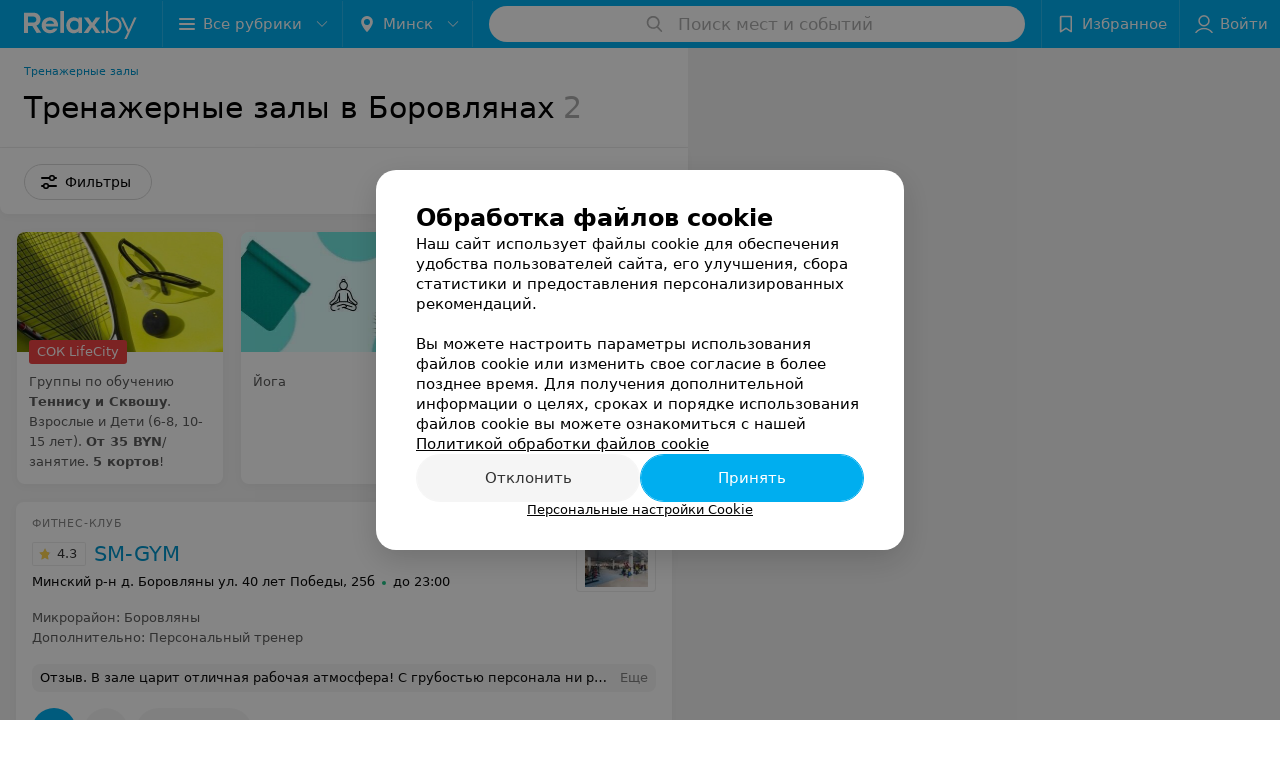

--- FILE ---
content_type: application/javascript; charset=utf-8
request_url: https://www.relax.by/cat/health/gyms/minsk/borovlyany/1_9BHqwZX9OLa.js
body_size: 13983
content:
window.__INITIAL_STATE__ = {"mobileApp":{"showIntro":0,"defaultTheme":"black","isMobileApp":false,"currentTheme":"black","visibleToolbar":true},"rubric":{"noindex":false,"info":{"id":10328325,"url":"gyms","title":"Тренажерные залы","hasMap":true,"locale":"ru","section":{"id":"617","url":"health","title":"Здоровье и красота","hasTopBanner":"1","isShowPageSection":false},"hasBanner":true,"sectionId":617,"allSections":[617,10251773],"specialities":[114,115,116,117,118,256,257,294,295,296,289],"sectionBanners":[{"params":{"p1":"csrxx","p2":"fgou","puid36":"3"},"isReload":true,"sectionId":617},{"params":{"p1":"csrxx","p2":"fgou","puid36":"14"},"isReload":true,"sectionId":10251773}],"showCityInTitle":true,"languageSettings":[],"reviewPlaceholder":null,"placeConnectionType":"manual","showRubricFastLinks":true,"allowBannerOnCatalog":true,"personalPagePathType":"by_rubric","showRubricCitiesLinks":true,"showPersonalFooterLinks":true,"personalPagePathRubricId":"10328325","personalPagePathRubricUrl":"gyms","template":{"id":10329465,"title":"Стандартный шаблон","isMain":1,"rubricId":10328325,"imageSize":"big","showCities":true,"pageViewType":"default","specialities":[114,115,116,117,118,256,257,294,295,296,289],"menuBlockType":"top_rubricator","pageLogicType":"places_list_rotated","pageUrlPrefix":"cat","backgroundHref":null,"rubricatorType":"icon","backgroundImage":null,"priceSheetTypes":"all","backgroundMobile":null,"isFeedUrlsShowed":false,"showCompactImage":true,"isDisplayQrButton":false,"isShowStaffRating":false,"backgroundLeftSide":null,"isShowPlacesRating":true,"showRobotsInRubric":false,"backgroundColorCode":null,"backgroundRightSide":null,"defaultSortProducts":"popularity-down","rubricatorColorCode":null,"showAsCatalogListTab":false,"defaultViewTypeProducts":"list","rubricatorTextColorCode":null,"pageSeoDefaultTemplateType":"places_list","isDisplayConsultationButton":false}},"currentFastLink":{"id":65783,"noindex":false,"optionId":29925,"filterId":3005,"title":"Тренажерные залы в м-р Боровляны","url":"borovlyany","seo":{"h1":"Тренажерные залы в Боровлянах","title":"Тренажерные залы в Боровлянах – адреса на карте, цены, отзывы, время работы","keywords":"","description":"Все тренажерные залы в Боровлянах на Relax.by. Адреса тренажерных и спортивных залов в Боровлянах на карте города, стоимость занятий, отзывы, расписание и время работы.","text":"","titleTape":""}}},"showCities":true,"location":{"protocol":"https:","slashes":true,"auth":null,"host":"relax.by","port":null,"hostname":"relax.by","hash":null,"search":null,"query":{},"pathname":"/cat/health/gyms/minsk/borovlyany/","path":"/cat/health/gyms/minsk/borovlyany/","href":"https://www.relax.by/cat/health/gyms/minsk/borovlyany/","www":true,"domain":"relax.by","subdomain":null,"baseURL":"https://www.relax.by/cat/health/gyms/minsk/borovlyany/","domains":["by","relax"],"origin":"https://www.relax.by","geo":{"city":"minsk","cityObject":{"id":1,"title":"Минск","prepositionalTitle":"Минске","url":"minsk","isRegional":true,"latitude":53.9021,"longitude":27.5564,"zoom":12,"rubricMaps":{"longitude":27.5681304931641,"latitude":53.899888122011,"zoom":12},"showInSelect":true,"dateTime":"2026-01-26T06:37:06+03:00"}},"rootURL":"https://www.relax.by","params":{"section":"health","rubric":"gyms","city":"minsk","fastLink":"borovlyany","template":"cat","controller":"list"}},"fastLinks":[],"contactsPopup":{"id":null,"open":false,"launchedFrom":null,"success":false,"worktime":[],"contacts":[],"inNetwork":false,"placesCount":0,"phones":[],"opening_info":{},"address":{}},"offersPopup":{"offers":[],"buttons":[],"phones":[],"onShowContactsPopup":null,"onBookingClick":null,"showNumberPlace":null,"onPageRedirect":null,"url":"","placeUrl":"","href":""},"breadcrumbs":[{"href":null,"text":"Здоровье и красота","isNativeLink":false},{"href":"/cat/health/gyms/","text":"Тренажерные залы","isNativeLink":false},{"text":"Тренажерные залы в м-р Боровляны"}],"pagination":{"start":1,"end":false},"listBanners":[{"id":7249,"params":{"p1":"citqg","p2":"fork","puid36":"3"},"status":true,"adaptive":["tablet","phone"],"phoneWidth":768,"containerId":"166083187798218707","placementId":null,"showForPage":"all","tabletWidth":1000,"reloadsCount":null,"isAutoReloads":false,"reloadsInterval":null,"insertAfterPosition":3,"data":{"bt":52}},{"id":4353,"params":{"p1":"csrvv","p2":"fixp"},"status":true,"adaptive":["tablet","phone"],"phoneWidth":768,"containerId":"164630294004247570","placementId":null,"showForPage":"all","tabletWidth":1000,"reloadsCount":null,"isAutoReloads":false,"reloadsInterval":null,"insertAfterPosition":18,"data":{"bt":52}},{"id":4333,"params":{"p1":"csrvr","p2":"y"},"status":true,"adaptive":["desktop"],"phoneWidth":768,"containerId":"16463028328035470","placementId":null,"showForPage":"all","tabletWidth":1000,"reloadsCount":null,"isAutoReloads":false,"reloadsInterval":null,"insertAfterPosition":18,"data":{"bt":52}},{"id":4323,"params":{"p1":"csrvu","p2":"fixp"},"status":true,"adaptive":["tablet","phone"],"phoneWidth":768,"containerId":"164630294876967775","placementId":null,"showForPage":"all","tabletWidth":1000,"reloadsCount":null,"isAutoReloads":false,"reloadsInterval":null,"insertAfterPosition":11,"data":{"bt":52}},{"id":4313,"params":{"p1":"csrvq","p2":"y"},"status":true,"adaptive":["desktop"],"phoneWidth":768,"containerId":"164630282997876545","placementId":null,"showForPage":"all","tabletWidth":1000,"reloadsCount":null,"isAutoReloads":false,"reloadsInterval":null,"insertAfterPosition":11,"data":{"bt":52}},{"id":3853,"params":{"p1":"csrvt","p2":"fixp","puid36":"3"},"status":true,"adaptive":["tablet","phone"],"phoneWidth":768,"containerId":"164630294602854547","placementId":null,"showForPage":"all","tabletWidth":1000,"reloadsCount":null,"isAutoReloads":false,"reloadsInterval":null,"insertAfterPosition":5,"data":{"bt":52}},{"id":3843,"params":{"p1":"csrvp","p2":"y","puid36":"3"},"status":true,"adaptive":["desktop"],"phoneWidth":768,"containerId":"164630283834369605","placementId":null,"showForPage":"all","tabletWidth":1000,"reloadsCount":null,"isAutoReloads":false,"reloadsInterval":null,"insertAfterPosition":5,"data":{"bt":52}}],"categoriesMenu":{"categories":[],"open":false,"pageIndex":-1,"menuLabel":"Все рубрики","selectedIndex":-1},"filters":{"filters":[{"id":3015,"title":"Рядом с","type":"geo","showInFastLinks":true,"showedOptionsCount":5,"options":[{"id":29255,"value":"ГУМ","checked":false},{"id":29245,"value":"Ботанический сад","checked":false},{"id":29265,"value":"Дельфинарий","checked":false},{"id":29285,"value":"Зоопарк","checked":false},{"id":40803,"value":"Комаровка","checked":false},{"id":34513,"value":"Лебяжий","checked":false},{"id":29725,"value":"Логойск","checked":false},{"id":29735,"value":"Логойский тракт","checked":false},{"id":33993,"value":"Маяк Минска","checked":false},{"id":65743,"value":"Минск-Арена","checked":false},{"id":29745,"value":"Минское море","checked":false},{"id":29295,"value":"парк Горького","checked":false},{"id":29335,"value":"парк Дружбы Народов (пл. Бангалор)","checked":false},{"id":29305,"value":"парк Лошицкий","checked":false},{"id":29315,"value":"парк Победы","checked":false},{"id":29325,"value":"парк Челюскинцев","checked":false},{"id":29345,"value":"пл. Ленина","checked":false},{"id":29365,"value":"пл. Независимости (м. пл.Ленина)","checked":false},{"id":29375,"value":"пл. Октябрьская","checked":false},{"id":29395,"value":"пл. Победы","checked":false},{"id":29405,"value":"пл. Свободы","checked":false},{"id":38453,"value":"пл. Якуба Коласа","checked":false},{"id":65713,"value":"пр-т Дзержинского","checked":false},{"id":38473,"value":"пр-т Машерова","checked":false},{"id":29425,"value":"пр-т Независимости","checked":false},{"id":29755,"value":"пр-т Партизанский","checked":false},{"id":29435,"value":"пр-т Победителей","checked":false},{"id":29765,"value":"Раубичи","checked":false},{"id":29775,"value":"Силичи","checked":false},{"id":65693,"value":"ул. Гая","checked":false},{"id":33973,"value":"ул. Жасминовая","checked":false},{"id":65663,"value":"ул. Железнодорожная","checked":false},{"id":29445,"value":"ул. Зыбицкая","checked":false},{"id":65723,"value":"ул. Интернациональная","checked":false},{"id":65733,"value":"ул. Кальварийская","checked":false},{"id":65703,"value":"ул. Карбышева","checked":false},{"id":29455,"value":"ул. Карла Маркса","checked":false},{"id":29465,"value":"ул. Кирова","checked":false},{"id":38483,"value":"ул. Козлова","checked":false},{"id":36393,"value":"ул. Комсомольская","checked":false},{"id":29475,"value":"ул. Красная","checked":false},{"id":65683,"value":"ул. Маяковского","checked":false},{"id":29485,"value":"ул. Московская","checked":false},{"id":65643,"value":"ул. Неманская","checked":false},{"id":29495,"value":"ул. Октябрьская","checked":false},{"id":33983,"value":"ул. П.Мстиславца","checked":false},{"id":65653,"value":"ул. Притыцкого","checked":false},{"id":36143,"value":"ул. Революционная","checked":false},{"id":29505,"value":"ул. Советская","checked":false},{"id":29785,"value":"ул. Сурганова","checked":false},{"id":29795,"value":"ул. Толбухина","checked":false},{"id":65673,"value":"ул. Чкалова","checked":false},{"id":29515,"value":"Цирк","checked":false},{"id":29525,"value":"ЦУМ","checked":false},{"id":67193,"value":"Цнянка","checked":false},{"id":67243,"value":"Ледовый дворец","checked":false},{"id":67413,"value":"Колодищи","checked":false},{"id":67443,"value":"ул. Жуковского","checked":false},{"id":67453,"value":"ул. Лобанка","checked":false},{"id":67513,"value":"Дана Молл","checked":false},{"id":67523,"value":"Новая Боровая","checked":false},{"id":67543,"value":"ул. Богдановича","checked":false},{"id":67553,"value":"ул. Рафиева","checked":false},{"id":67563,"value":"ТЦ Титан","checked":false},{"id":67573,"value":"Универмаг Беларусь","checked":false},{"id":67583,"value":"Арена-Сити","checked":false},{"id":70603,"value":"Академия наук","checked":false},{"id":67593,"value":"ул. Яна Чечота","checked":false},{"id":67603,"value":"Чижовка-Арена","checked":false},{"id":67613,"value":"ТЦ Тивали","checked":false},{"id":70873,"value":"ул. Филимонова","checked":false},{"id":71668,"value":"Дворец Республики","checked":false},{"id":71915,"value":"ул. Долгобродская","checked":false},{"id":71918,"value":"ул. Мельникайте","checked":false},{"id":71966,"value":"ул. Л.Беды","checked":false}],"isVisible":true,"hasChecked":false},{"id":763,"title":"1-е занятие бесплатно","type":"checkbox","showInFastLinks":true,"showedOptionsCount":5,"options":[{"id":7213,"value":"Есть","checked":false},{"id":7223,"value":"Нет","checked":false}],"isVisible":true,"hasChecked":false},{"id":2995,"title":"Метро","type":"geo","showInFastLinks":true,"showedOptionsCount":5,"options":[{"id":26775,"value":"Автозаводская","checked":false},{"id":26785,"value":"Академия наук","checked":false},{"id":68903,"value":"Вокзальная","checked":false},{"id":26805,"value":"Восток","checked":false},{"id":26815,"value":"Грушевка","checked":false},{"id":26825,"value":"Институт Культуры","checked":false},{"id":26835,"value":"Каменная Горка","checked":false},{"id":68533,"value":"Ковальская Слобода","checked":false},{"id":26845,"value":"Кунцевщина","checked":false},{"id":31763,"value":"Купаловская","checked":false},{"id":26865,"value":"Малиновка","checked":false},{"id":26875,"value":"Михалово","checked":false},{"id":26885,"value":"Могилевская","checked":false},{"id":26895,"value":"Молодежная","checked":false},{"id":26905,"value":"Московская","checked":false},{"id":26915,"value":"Немига","checked":false},{"id":26855,"value":"Октябрьская","checked":false},{"id":26935,"value":"Парк Челюскинцев","checked":false},{"id":26945,"value":"Партизанская","checked":false},{"id":26955,"value":"Первомайская","checked":false},{"id":26965,"value":"Петровщина","checked":false},{"id":26975,"value":"Площадь Ленина","checked":false},{"id":26985,"value":"Площадь Победы","checked":false},{"id":68603,"value":"Площадь Франтишка Богушевича","checked":false},{"id":26995,"value":"Площадь Якуба Коласа","checked":false},{"id":27005,"value":"Пролетарская","checked":false},{"id":27015,"value":"Пушкинская","checked":false},{"id":27025,"value":"Спортивная","checked":false},{"id":27035,"value":"Тракторный завод","checked":false},{"id":27045,"value":"Уручье","checked":false},{"id":27055,"value":"Фрунзенская","checked":false},{"id":68893,"value":"Юбилейная","checked":false}],"isVisible":true,"hasChecked":false},{"id":2985,"title":"Район","type":"geo","showInFastLinks":true,"showedOptionsCount":5,"options":[{"id":26555,"value":"Заводской","checked":false},{"id":26565,"value":"Ленинский","checked":false},{"id":31673,"value":"Московский","checked":false},{"id":26585,"value":"Октябрьский","checked":false},{"id":26595,"value":"Партизанский","checked":false},{"id":26605,"value":"Первомайский","checked":false},{"id":31753,"value":"Советский","checked":false},{"id":26625,"value":"Фрунзенский","checked":false},{"id":26635,"value":"Центральный","checked":false}],"isVisible":true,"hasChecked":false},{"id":3005,"title":"Микрорайон","type":"geo","showInFastLinks":true,"showedOptionsCount":5,"options":[{"id":27065,"value":"Ангарская","checked":false},{"id":31773,"value":"Аэродромная","checked":false},{"id":29925,"value":"Боровляны","checked":false},{"id":27075,"value":"Брилевичи","checked":false},{"id":29935,"value":"Валерьяново","checked":false},{"id":27085,"value":"Веснянка","checked":false},{"id":27095,"value":"Восток","checked":false},{"id":31783,"value":"Великий лес (Военный городок)","checked":false},{"id":27105,"value":"Грушевка","checked":false},{"id":31833,"value":"Домбровка","checked":false},{"id":27115,"value":"Дражня","checked":false},{"id":29955,"value":"Ждановичи","checked":false},{"id":27125,"value":"Запад","checked":false},{"id":31793,"value":"Заславская","checked":false},{"id":27135,"value":"Зелёный Луг","checked":false},{"id":29905,"value":"Каменная Горка","checked":false},{"id":31803,"value":"Комаровка","checked":false},{"id":27145,"value":"Кунцевщина","checked":false},{"id":27155,"value":"Курасовщина","checked":false},{"id":27165,"value":"Лошица","checked":false},{"id":64053,"value":"Лебяжий","checked":false},{"id":27175,"value":"Малиновка","checked":false},{"id":27185,"value":"Масюковщина","checked":false},{"id":69423,"value":"Маяк Минска","checked":false},{"id":69413,"value":"Минск-Мир","checked":false},{"id":27195,"value":"Михалово","checked":false},{"id":27215,"value":"Петровщина","checked":false},{"id":31853,"value":"Пулихова","checked":false},{"id":27235,"value":"Северный поселок","checked":false},{"id":31843,"value":"Сельхозпосёлок","checked":false},{"id":31873,"value":"Семашко","checked":false},{"id":27245,"value":"Серебрянка","checked":false},{"id":27265,"value":"Степянка","checked":false},{"id":27275,"value":"Сухарево","checked":false},{"id":27285,"value":"Уручье","checked":false},{"id":31823,"value":"Харьковская","checked":false},{"id":31883,"value":"Центр","checked":false},{"id":27305,"value":"Чижовка","checked":false},{"id":27295,"value":"Шабаны","checked":false},{"id":27315,"value":"Юго-Запад","checked":false},{"id":72148,"value":"ул. Сурганова","checked":false},{"id":72154,"value":"Логойском тракт","checked":false},{"id":72157,"value":"ТЦ Замок","checked":false},{"id":72160,"value":"Пр-т Независимости","checked":false},{"id":72163,"value":"Пр-т Победителей","checked":false},{"id":72166,"value":"ТЦ Арена Сити","checked":false},{"id":72169,"value":"ТЦ Галилео","checked":false},{"id":72172,"value":"ТЦ Грин Сити","checked":false}],"isVisible":true,"hasChecked":false},{"id":3045,"title":"Торговые центры","type":"geo","showInFastLinks":false,"showedOptionsCount":5,"options":[{"id":29555,"value":"Арена Сити (Arena City)","checked":false},{"id":29575,"value":"Галилео (Galileo)","checked":false},{"id":34973,"value":"Грин Сити (Green City)","checked":false},{"id":34323,"value":"Дана Молл (Dana Mall)","checked":false},{"id":61923,"value":"Корона-Сити","checked":false},{"id":61873,"value":"Европа","checked":false},{"id":40813,"value":"Импульс","checked":false},{"id":29595,"value":"Новая Европа","checked":false},{"id":29625,"value":"Праздник","checked":false},{"id":61903,"value":"Силуэт","checked":false},{"id":61963,"value":"Спектр","checked":false},{"id":29635,"value":"Столица","checked":false},{"id":61883,"value":"Тивали","checked":false},{"id":29645,"value":"Титан","checked":false},{"id":71767,"value":"Караван","checked":false}],"isVisible":false,"hasChecked":false},{"id":2,"title":"Время работы","type":"worktime","showInFastLinks":true,"showedOptionsCount":5,"options":[{"id":"0","value":"круглосуточно","checked":false},{"id":"now","value":"работает сейчас","checked":false},{"id":"today","value":"работает сегодня","checked":false},{"id":"6","value":"с 6:00","checked":false},{"id":"7","value":"с 7:00","checked":false},{"id":"8","value":"с 8:00","checked":false},{"id":"-23","value":"до 23:00","checked":false},{"id":"-24","value":"до 24:00","checked":false},{"id":"-1","value":"до 01:00","checked":false},{"id":"-2","value":"до 02:00","checked":false},{"id":"-3","value":"до 03:00","checked":false}],"isVisible":true,"hasChecked":false},{"id":3075,"title":"Карта Халва","type":"checkbox","showInFastLinks":true,"showedOptionsCount":5,"options":[{"id":30015,"value":"Есть","checked":false},{"id":30025,"value":"Нет","checked":false}],"isVisible":true,"hasChecked":false},{"id":241,"title":"Тренажерный зал","type":"multicheckbox","showInFastLinks":true,"showedOptionsCount":5,"options":[{"id":2551,"value":"Кардиотренажеры","checked":false},{"id":2553,"value":"Свободные веса","checked":false},{"id":2554,"value":"Силовые тренажеры","checked":false},{"id":23775,"value":"TRX","checked":false},{"id":23785,"value":"Вакуумные тренажеры","checked":false},{"id":2550,"value":"Кардиотеатр","checked":false},{"id":23915,"value":"EMS-тренировки","checked":false}],"isVisible":true,"hasChecked":false},{"id":754,"title":"Дополнительно","type":"multicheckbox","showInFastLinks":true,"showedOptionsCount":5,"options":[{"id":23765,"value":"Персональный тренер","checked":false},{"id":23805,"value":"Кроссфит","checked":false},{"id":6684,"value":"Консультация диетолога","checked":false},{"id":6685,"value":"Консультация врача","checked":false},{"id":6686,"value":"Фитнес-диагностика","checked":false},{"id":32463,"value":"Школа бега","checked":false},{"id":39673,"value":"Ной-конг (техника строения и укрепления мышечного корсета)","checked":false}],"isVisible":true,"hasChecked":false},{"id":3793,"title":"Женский тренажерный зал","type":"checkbox","showInFastLinks":false,"showedOptionsCount":5,"options":[{"id":36343,"value":"Да","checked":false},{"id":36353,"value":"Нет","checked":false}],"isVisible":false,"hasChecked":false},{"id":5683,"title":"Онлайн-тренировки","type":"checkbox","showInFastLinks":false,"showedOptionsCount":5,"options":[{"id":66743,"value":"Есть","checked":false},{"id":66753,"value":"Нет","checked":false}],"isVisible":false,"hasChecked":false},{"id":0,"type":"map","title":"Поиск по карте","isVisible":true,"options":[{"id":"on","value":"on"},{"id":"off","value":"off"}]}],"selected":[],"sorting":[],"showedFiltersCount":0,"nearbyPlacesFilter":{"isPending":false,"checked":false},"viewType":[]},"banner":{"included":true,"isOpened":true},"footer":[],"cities":[{"id":1,"title":"Минск","prepositionalTitle":"Минске","url":"minsk","isRegional":true,"latitude":53.9021,"longitude":27.5564,"zoom":12,"rubricMaps":{"longitude":27.5681304931641,"latitude":53.899888122011,"zoom":12},"showInSelect":true,"dateTime":"2026-01-26T06:37:06+03:00","isActive":true},{"id":5,"title":"Брест","prepositionalTitle":"Бресте","url":"brest","isRegional":true,"latitude":52.0976,"longitude":23.7341,"zoom":12,"rubricMaps":null,"showInSelect":true,"dateTime":"2026-01-26T06:37:06+03:00","isActive":false},{"id":4,"title":"Витебск","prepositionalTitle":"Витебске","url":"vitebsk","isRegional":true,"latitude":55.1848,"longitude":30.2016,"zoom":12,"rubricMaps":null,"showInSelect":true,"dateTime":"2026-01-26T06:37:06+03:00","isActive":false},{"id":2,"title":"Гомель","prepositionalTitle":"Гомеле","url":"gomel","isRegional":true,"latitude":52.4185,"longitude":31.029,"zoom":11,"rubricMaps":null,"showInSelect":true,"dateTime":"2026-01-26T06:37:06+03:00","isActive":false},{"id":3,"title":"Гродно","prepositionalTitle":"Гродно","url":"grodno","isRegional":true,"latitude":53.6835,"longitude":23.8533,"zoom":12,"rubricMaps":null,"showInSelect":true,"dateTime":"2026-01-26T06:37:06+03:00","isActive":false},{"id":6,"title":"Могилев","prepositionalTitle":"Могилеве","url":"mogilev","isRegional":true,"latitude":53.9007,"longitude":30.3346,"zoom":12,"rubricMaps":null,"showInSelect":true,"dateTime":"2026-01-26T06:37:06+03:00","isActive":false},{"id":251,"title":"Барановичи","prepositionalTitle":"Барановичах","url":"baranovichi","isRegional":false,"latitude":53.1255737,"longitude":26.0091683,"zoom":10,"rubricMaps":null,"showInSelect":true,"dateTime":"2026-01-26T06:37:06+03:00","isActive":false},{"id":253,"title":"Береза","prepositionalTitle":"Березе","url":"bereza","isRegional":false,"latitude":52.5373125,"longitude":24.9788566,"zoom":10,"rubricMaps":null,"showInSelect":true,"dateTime":"2026-01-26T06:37:06+03:00","isActive":false},{"id":379,"title":"Бобруйск","prepositionalTitle":"Бобруйске","url":"bobrujsk","isRegional":false,"latitude":53.1446069,"longitude":29.2213753,"zoom":10,"rubricMaps":null,"showInSelect":true,"dateTime":"2026-01-26T06:37:06+03:00","isActive":false},{"id":352,"title":"Борисов","prepositionalTitle":"Борисове","url":"borisov","isRegional":false,"latitude":54.2144309,"longitude":28.508436,"zoom":10,"rubricMaps":null,"showInSelect":true,"dateTime":"2026-01-26T06:37:06+03:00","isActive":false},{"id":332,"title":"Волковыск","prepositionalTitle":"Волковыске","url":"volkovysk","isRegional":false,"latitude":53.1516417,"longitude":24.4422029,"zoom":10,"rubricMaps":null,"showInSelect":true,"dateTime":"2026-01-26T06:37:06+03:00","isActive":false},{"id":15789527,"title":"Вся Беларусь","prepositionalTitle":"Беларуси","url":"belarus","isRegional":false,"latitude":53.9023,"longitude":27.5618,"zoom":7,"rubricMaps":null,"showInSelect":true,"dateTime":"2026-01-26T06:37:06+03:00","isActive":false},{"id":316,"title":"Жлобин","prepositionalTitle":"Жлобине","url":"zhlobin","isRegional":false,"latitude":52.8888952,"longitude":30.0282481,"zoom":10,"rubricMaps":null,"showInSelect":true,"dateTime":"2026-01-26T06:37:06+03:00","isActive":false},{"id":357,"title":"Жодино","prepositionalTitle":"Жодино","url":"zhodino","isRegional":false,"latitude":54.1016136,"longitude":28.3471258,"zoom":10,"rubricMaps":null,"showInSelect":true,"dateTime":"2026-01-26T06:37:06+03:00","isActive":false},{"id":358,"title":"Заславль","prepositionalTitle":"Заславле","url":"zaslavly","isRegional":false,"latitude":54.0029,"longitude":27.2961,"zoom":14,"rubricMaps":null,"showInSelect":true,"dateTime":"2026-01-26T06:37:06+03:00","isActive":false},{"id":265,"title":"Кобрин","prepositionalTitle":"Кобрине","url":"kobrin","isRegional":false,"latitude":52.2141,"longitude":24.3582,"zoom":13,"rubricMaps":null,"showInSelect":true,"dateTime":"2026-01-26T06:37:06+03:00","isActive":false},{"id":340,"title":"Лида","prepositionalTitle":"Лиде","url":"lida","isRegional":false,"latitude":53.8873843,"longitude":25.2894383,"zoom":10,"rubricMaps":null,"showInSelect":true,"dateTime":"2026-01-26T06:37:06+03:00","isActive":false},{"id":365,"title":"Марьина Горка","prepositionalTitle":"Марьиной Горке","url":"maryina-gorka","isRegional":false,"latitude":53.506761,"longitude":28.1527803,"zoom":10,"rubricMaps":null,"showInSelect":true,"dateTime":"2026-01-26T06:37:06+03:00","isActive":false},{"id":321,"title":"Мозырь","prepositionalTitle":"Мозыре","url":"mozyry","isRegional":false,"latitude":52.0322082,"longitude":29.2223129,"zoom":10,"rubricMaps":null,"showInSelect":true,"dateTime":"2026-01-26T06:37:06+03:00","isActive":false},{"id":367,"title":"Молодечно","prepositionalTitle":"Молодечно","url":"molodechno","isRegional":false,"latitude":54.3104099,"longitude":26.8488824,"zoom":10,"rubricMaps":null,"showInSelect":true,"dateTime":"2026-01-26T06:37:06+03:00","isActive":false},{"id":293,"title":"Новополоцк","prepositionalTitle":"Новополоцке","url":"novopolock","isRegional":false,"latitude":55.5146432,"longitude":28.5606439,"zoom":10,"rubricMaps":null,"showInSelect":true,"dateTime":"2026-01-26T06:37:06+03:00","isActive":false},{"id":294,"title":"Орша","prepositionalTitle":"Орше","url":"orsha","isRegional":false,"latitude":54.5071478,"longitude":30.4119546,"zoom":10,"rubricMaps":null,"showInSelect":true,"dateTime":"2026-01-26T06:37:06+03:00","isActive":false},{"id":366,"title":"Пинск","prepositionalTitle":"Пинске","url":"pinsk","isRegional":false,"latitude":52.1124967,"longitude":26.0634602,"zoom":10,"rubricMaps":null,"showInSelect":true,"dateTime":"2026-01-26T06:37:06+03:00","isActive":false},{"id":325,"title":"Речица","prepositionalTitle":"Речице","url":"rechica","isRegional":false,"latitude":52.3635403,"longitude":30.3923965,"zoom":10,"rubricMaps":null,"showInSelect":true,"dateTime":"2026-01-26T06:37:06+03:00","isActive":false},{"id":346,"title":"Слоним","prepositionalTitle":"Слониме","url":"slonim","isRegional":false,"latitude":53.0875127,"longitude":25.3087192,"zoom":10,"rubricMaps":null,"showInSelect":true,"dateTime":"2026-01-26T06:37:06+03:00","isActive":false},{"id":370,"title":"Слуцк","prepositionalTitle":"Слуцке","url":"sluck","isRegional":false,"latitude":53.0210495,"longitude":27.5540131,"zoom":10,"rubricMaps":null,"showInSelect":true,"dateTime":"2026-01-26T06:37:06+03:00","isActive":false},{"id":372,"title":"Солигорск","prepositionalTitle":"Солигорске","url":"soligorsk","isRegional":false,"latitude":52.7899466,"longitude":27.5359618,"zoom":10,"rubricMaps":null,"showInSelect":true,"dateTime":"2026-01-26T06:37:06+03:00","isActive":false}],"places":{"items":[{"id":10528545,"type":"default","text_type":"Фитнес-клуб","title":"SM-GYM (СМ-Джим)","short_title":"SM-GYM","short_description":null,"url":"smgym","state":"free","is_enable_comments":true,"view_info":{"type":"compact","image":null,"imageResource":{"path":"/97/b9/66","width":1920,"entity":"catalog_place_photo_default","height":1281,"server":"ms1","filename":"97b966ccfa243c311d831e9a0f715ffa.jpg"},"description":null,"default_page":"https://smgym.relax.by/rubric/gyms/"},"address":{"floor":null,"office":null,"street":"Минский р-н д. Боровляны ул. 40 лет Победы","building":"25б","description":null,"city":{"id":1,"type":"city","zoom":"12","title":"Минск","latitude":"53.9021","longitude":"27.5564","isRegional":"1","showInSelect":"1","transcription":"minsk","prepositionalTitle":"Минске"},"market":null,"count_addresses":1,"linked_place_id":null,"hideCity":true,"officeType":null},"opening_info":{"is_open":true,"worktimes":null,"description":"до 23:00"},"adv_message":null,"buttons":[{"type":"favorites","title":"В избранное"},{"id":422675,"type":"reviews","title":"Отзывы","enableNofollow":false,"url":"https://smgym.relax.by#reviews","reviewsCount":33}],"delivery_services":null,"props":[{"title":"Микрорайон","type":"geo","values":[{"title":"Боровляны","url":null}]},{"title":"Дополнительно","type":"multicheckbox","values":[{"title":"Персональный тренер","url":null}]}],"phone_count":3,"driveway":{"id":10495565,"coords":[53.9905,27.6755],"showMap":true,"title":"SM-GYM (СМ-Джим)"},"phones":[{"id":"297955","sort_order":"1","description":"","type":"default","hideCountryCode":false,"countryCode":"375","phoneCode":"29","phoneNumber":"5000122"},{"id":"297965","sort_order":"2","description":"","type":"default","hideCountryCode":false,"countryCode":"375","phoneCode":"25","phoneNumber":"5205402"},{"id":"297975","sort_order":"3","description":"","type":"default","hideCountryCode":false,"countryCode":"375","phoneCode":"29","phoneNumber":"1329584"}],"logo":{"imageResource":{"path":"/7b/7b/c9","width":1395,"entity":"place_logo","height":332,"server":"ms1","filename":"7b7bc971094f5eef1091fe0044f3eb28.jpg"},"url":"https://ms1.relax.by/images/14ad37785107181d4b56c49be7dbbda8/resize/w=168,h=168,q=80/place_logo/7b/7b/c9/7b7bc971094f5eef1091fe0044f3eb28.jpg","ratio":4.201807228915663,"width":133},"forms":[],"staff":[],"integrations":[],"galleries":[{"id":101685,"title":"Фитнес-клуб","countPhotos":37,"isVisible":true,"showInStream":false,"showInPlaceGallery":true,"isMain":false},{"id":178423,"title":"Наши преподаватели","countPhotos":43,"isVisible":true,"showInStream":false,"showInPlaceGallery":true,"isMain":false}],"integrations_with_services":null,"review":{"text":"В зале царит отличная рабочая атмосфера! С грубостью персонала ни разу не сталкивался. Особая благодарность тренеру Дмитрию. За месяц индивидуалок, он объяснил мне принцип работы всех тренажеров, показал нестандартные упражнения на разные группы мышц, помог составить примерный план тренировок и питания. Я стал уверенно прибавлять в массе, за что Диме огромное спасибо. Даже, когда я стал заниматься самостоятельно, Дима всегда поделится советом, ответит на мои вопросы. Приятно такое отношение","reviewsCount":33},"reviewsCount":33,"photo_slider":[{"photoId":2639745,"galleryId":101685,"photo":{"notTrim":false,"pivotPoint":"middle-center","filename":"https://ms1.relax.by/images/07d5b2c4e6f0d23bf9ff9c6413fa94c1/resize/w%3D1200%2Ch%3D800%2Cq%3D80/place_gallery_photo/f7/3a/1e/f73a1e3ff81c952ba4814308641298f8.jpg","width":1199,"height":800},"watermark":true,"imageResource":{"entity":"place_gallery_photo","server":"ms1","path":"/f7/3a/1e","filename":"f73a1e3ff81c952ba4814308641298f8.jpg","width":1920,"height":1281},"previewFilename":"https://ms1.relax.by/images/4d6dea618d8014d8e3e013bd74cc7fa9/thumb/w%3D150%2Ch%3D110%2Cq%3D80/place_gallery_photo/f7/3a/1e/f73a1e3ff81c952ba4814308641298f8.jpg"},{"photoId":2639755,"galleryId":101685,"photo":{"notTrim":false,"pivotPoint":"middle-center","filename":"https://ms1.relax.by/images/07d5b2c4e6f0d23bf9ff9c6413fa94c1/resize/w%3D1200%2Ch%3D800%2Cq%3D80/place_gallery_photo/de/f8/49/def8490a9c4838969d28e12f8c4eb8ff.jpg","width":1199,"height":800},"watermark":true,"imageResource":{"entity":"place_gallery_photo","server":"ms1","path":"/de/f8/49","filename":"def8490a9c4838969d28e12f8c4eb8ff.jpg","width":1920,"height":1281},"previewFilename":"https://ms1.relax.by/images/4d6dea618d8014d8e3e013bd74cc7fa9/thumb/w%3D150%2Ch%3D110%2Cq%3D80/place_gallery_photo/de/f8/49/def8490a9c4838969d28e12f8c4eb8ff.jpg"},{"photoId":2639765,"galleryId":101685,"photo":{"notTrim":false,"pivotPoint":"middle-center","filename":"https://ms1.relax.by/images/07d5b2c4e6f0d23bf9ff9c6413fa94c1/resize/w%3D1200%2Ch%3D800%2Cq%3D80/place_gallery_photo/b1/a2/47/b1a2478ddeef6c7d80bd61bd5add85c9.jpg","width":1199,"height":800},"watermark":true,"imageResource":{"entity":"place_gallery_photo","server":"ms1","path":"/b1/a2/47","filename":"b1a2478ddeef6c7d80bd61bd5add85c9.jpg","width":1920,"height":1281},"previewFilename":"https://ms1.relax.by/images/4d6dea618d8014d8e3e013bd74cc7fa9/thumb/w%3D150%2Ch%3D110%2Cq%3D80/place_gallery_photo/b1/a2/47/b1a2478ddeef6c7d80bd61bd5add85c9.jpg"},{"photoId":2639775,"galleryId":101685,"photo":{"notTrim":false,"pivotPoint":"middle-center","filename":"https://ms1.relax.by/images/07d5b2c4e6f0d23bf9ff9c6413fa94c1/resize/w%3D1200%2Ch%3D800%2Cq%3D80/place_gallery_photo/cd/34/d8/cd34d89755d8d5b3555dc23b7aae9fa3.jpg","width":1199,"height":800},"watermark":true,"imageResource":{"entity":"place_gallery_photo","server":"ms1","path":"/cd/34/d8","filename":"cd34d89755d8d5b3555dc23b7aae9fa3.jpg","width":1920,"height":1281},"previewFilename":"https://ms1.relax.by/images/4d6dea618d8014d8e3e013bd74cc7fa9/thumb/w%3D150%2Ch%3D110%2Cq%3D80/place_gallery_photo/cd/34/d8/cd34d89755d8d5b3555dc23b7aae9fa3.jpg"},{"photoId":2639785,"galleryId":101685,"photo":{"notTrim":false,"pivotPoint":"middle-center","filename":"https://ms1.relax.by/images/07d5b2c4e6f0d23bf9ff9c6413fa94c1/resize/w%3D1200%2Ch%3D800%2Cq%3D80/place_gallery_photo/d1/b4/3a/d1b43a911a61feb951125627134e3241.jpg","width":1199,"height":800},"watermark":true,"imageResource":{"entity":"place_gallery_photo","server":"ms1","path":"/d1/b4/3a","filename":"d1b43a911a61feb951125627134e3241.jpg","width":1920,"height":1281},"previewFilename":"https://ms1.relax.by/images/4d6dea618d8014d8e3e013bd74cc7fa9/thumb/w%3D150%2Ch%3D110%2Cq%3D80/place_gallery_photo/d1/b4/3a/d1b43a911a61feb951125627134e3241.jpg"}],"exist_offers":true,"placeRating":4.3,"offers":[],"delivery":{},"hasIntegrations":false,"showButtonAllAddresses":false,"shortTitle":"SM-GYM","inNetwork":false,"placeUrl":"https://smgym.relax.by","isSameDomain":true,"href":"https://smgym.relax.by/rubric/gyms/","isPS":true,"offersViewType":"default"},{"id":10773293,"type":"default","text_type":"Фитнес-клуб","title":"Fit Club (Фит клаб)","short_title":"Fit Club","short_description":null,"url":"fit-club","state":"free","is_enable_comments":true,"view_info":{"type":"compact","image":null,"imageResource":null,"description":null,"default_page":"https://fit-club.relax.by/rubric/gyms/"},"address":{"floor":null,"office":null,"street":"д. Боровляны, ул. Берёзовая Роща","building":"108","description":null,"city":{"id":1,"type":"city","zoom":"12","title":"Минск","latitude":"53.9021","longitude":"27.5564","isRegional":"1","showInSelect":"1","transcription":"minsk","prepositionalTitle":"Минске"},"market":null,"count_addresses":1,"linked_place_id":null,"hideCity":true,"officeType":null},"opening_info":{"is_open":true,"worktimes":null,"description":"до 22:00"},"adv_message":null,"buttons":[{"type":"favorites","title":"В избранное"}],"delivery_services":null,"props":[{"title":"Микрорайон","type":"geo","values":[{"title":"Боровляны","url":null}]}],"phone_count":1,"driveway":{"id":10774603,"coords":[54.0036,27.6772],"showMap":true,"title":"Fit Club (Фит клаб)"},"phones":[{"id":"682993","sort_order":"1","description":"","type":"default","hideCountryCode":false,"countryCode":"375","phoneCode":"29","phoneNumber":"1232255"}],"logo":null,"forms":[],"staff":[],"integrations":[],"galleries":[{"id":304893,"title":"Интерьер","countPhotos":5,"isVisible":false,"showInStream":false,"showInPlaceGallery":true,"isMain":false}],"integrations_with_services":null,"review":null,"reviewsCount":0,"photo_slider":[],"exist_offers":true,"placeRating":null,"offers":[],"delivery":{},"hasIntegrations":false,"showButtonAllAddresses":false,"shortTitle":"Fit Club","inNetwork":false,"placeUrl":"https://fit-club.relax.by","isSameDomain":true,"href":"https://fit-club.relax.by/rubric/gyms/","isPS":true,"offersViewType":"default"}],"placeIds":[],"rotationCycleNumber":5714327,"premiumPlacesCount":0,"count":2,"offset":0,"searchArea":{},"networks":[],"staffLimit":5},"promoPlace":null,"promo":{"list":[{"id":1164733,"link":"https://lifecitysport.by/category/news/","image":{"_1x":"https://ms1.relax.by/images/306ea03a62aa0ff8241e2bfdacafe9ca/resize/w=416,h=240,q=80/catalog_promo_photo/eb/15/b8/eb15b89be799abcf7abe85d36271a1b2.jpg","_2x":"https://ms1.relax.by/images/af810c9435d29a316f88e211ae770cd0/resize/w=832,h=480,q=34/catalog_promo_photo/eb/15/b8/eb15b89be799abcf7abe85d36271a1b2.jpg","hasRetina":false},"isTop":1,"title":"СОК LifeCity","noindex":false,"placeId":10653913,"description":"Группы по обучению <b>Теннису и Сквошу</b>. Взрослые и Дети (6-8, 10-15 лет). <b>От 35 BYN</b>/занятие. <b>5 кортов</b>!","imageResource":{"path":"/eb/15/b8","width":416,"entity":"catalog_promo_photo","height":240,"server":"ms1","filename":"eb15b89be799abcf7abe85d36271a1b2.jpg"},"state":"free"},{"id":1150025,"link":"https://www.relax.by/cat/health/ioga/?utm_source=promoblock&utm_medium=relax.by&utm_campaign=promoblock","image":{"_1x":"https://ms1.relax.by/images/306ea03a62aa0ff8241e2bfdacafe9ca/resize/w=416,h=240,q=80/catalog_promo_photo/cd/2f/05/cd2f055898b0e7b2563d0617a47bd0b6.jpg","_2x":"https://ms1.relax.by/images/af810c9435d29a316f88e211ae770cd0/resize/w=832,h=480,q=34/catalog_promo_photo/cd/2f/05/cd2f055898b0e7b2563d0617a47bd0b6.jpg","hasRetina":false},"isTop":0,"title":null,"noindex":false,"placeId":null,"description":"Йога","imageResource":{"path":"/cd/2f/05","width":416,"entity":"catalog_promo_photo","height":240,"server":"ms1","filename":"cd2f055898b0e7b2563d0617a47bd0b6.jpg"},"state":null},{"id":647463,"link":"https://www.relax.by/cat/health/fitness/?utm_source=promoblock&utm_medium=relax.by&utm_campaign=promoblock","image":{"_1x":"https://ms1.relax.by/images/306ea03a62aa0ff8241e2bfdacafe9ca/resize/w=416,h=240,q=80/catalog_promo_photo/57/b7/d0/57b7d0e0de80700e53496a8a466ee7b6.jpg","_2x":"https://ms1.relax.by/images/af810c9435d29a316f88e211ae770cd0/resize/w=832,h=480,q=34/catalog_promo_photo/57/b7/d0/57b7d0e0de80700e53496a8a466ee7b6.jpg","hasRetina":false},"isTop":0,"title":null,"noindex":false,"placeId":null,"description":"Фитнес-центры","imageResource":{"path":"/57/b7/d0","width":416,"entity":"catalog_promo_photo","height":240,"server":"ms1","filename":"57b7d0e0de80700e53496a8a466ee7b6.jpg"},"state":null},{"id":647993,"link":"https://www.relax.by/cat/active/dancing/?utm_source=promoblock&utm_medium=relax.by&utm_campaign=promoblock","image":{"_1x":"https://ms1.relax.by/images/306ea03a62aa0ff8241e2bfdacafe9ca/resize/w=416,h=240,q=80/catalog_promo_photo/1c/17/ac/1c17acabddb2a3e6c182b590e6593fd5.jpg","_2x":"https://ms1.relax.by/images/af810c9435d29a316f88e211ae770cd0/resize/w=832,h=480,q=34/catalog_promo_photo/1c/17/ac/1c17acabddb2a3e6c182b590e6593fd5.jpg","hasRetina":false},"isTop":0,"title":null,"noindex":false,"placeId":null,"description":"Школы танцев","imageResource":{"path":"/1c/17/ac","width":416,"entity":"catalog_promo_photo","height":240,"server":"ms1","filename":"1c17acabddb2a3e6c182b590e6593fd5.jpg"},"state":null}],"rotationCyclesCount":1,"uuid":"7QHryTGbFl"},"page":{"name":"catalog","initialFastlinkOptionId":29925,"showCookiesNotification":true,"flags":{"isMobileApp":false,"isIOS":false,"isAndroid":false,"isIPhoneX":false,"isLog":false,"isError":false,"isFast":false,"isTest":false,"isCache":false,"isMark":false,"isFeature":false,"isToprubricator":false,"isCatalog":false,"isSvg":false,"isScript":false,"isMetrika":false},"groupNetworks":true,"placeConnectionType":"manual","title":"Тренажерные залы","url":"gyms","sectionTitle":"Здоровье и красота","sectionUrl":"health","isShowPageSection":false,"hasMap":true,"personalPagePathType":"by_rubric","template":{"id":10329465,"title":"Стандартный шаблон","isMain":1,"rubricId":10328325,"imageSize":"big","showCities":true,"pageViewType":"default","specialities":[114,115,116,117,118,256,257,294,295,296,289],"menuBlockType":"top_rubricator","pageLogicType":"places_list_rotated","pageUrlPrefix":"cat","backgroundHref":null,"rubricatorType":"icon","backgroundImage":null,"priceSheetTypes":"all","backgroundMobile":null,"isFeedUrlsShowed":false,"showCompactImage":true,"isDisplayQrButton":false,"isShowStaffRating":false,"backgroundLeftSide":null,"isShowPlacesRating":true,"showRobotsInRubric":false,"backgroundColorCode":null,"backgroundRightSide":null,"defaultSortProducts":"popularity-down","rubricatorColorCode":null,"showAsCatalogListTab":false,"defaultViewTypeProducts":"list","rubricatorTextColorCode":null,"pageSeoDefaultTemplateType":"places_list","isDisplayConsultationButton":false},"rubricId":10328325,"cityId":1,"sectionId":617,"allSections":[617,10251773]},"tabs":[],"seo":{"id":"7745","h1":"Тренажерные залы в Боровлянах","title":"Тренажерные залы в Боровлянах – адреса на карте, цены, отзывы, время работы","keywords":"","description":"Все тренажерные залы в Боровлянах на Relax.by. Адреса тренажерных и спортивных залов в Боровлянах на карте города, стоимость занятий, отзывы, расписание и время работы.","text":"","textSeo":"","textTable":"","titleTape":"","shortTitle":"Тренажерные залы в м-р Боровляны","useShortTitle":false},"map":{"markers":[],"cards":[],"zoom":13,"minZoom":5,"maxZoom":18,"coords":[],"userPosition":null,"activePlace":{"id":null,"uuid":0,"status":null},"bounds":null,"isFullScreen":false,"enableSearch":true,"isLargeUpScreenSize":false,"positionOnceUpdated":false,"resetOptions":false,"hasVisiblePoints":false,"rotationCycleNumber":0,"rubricId":null},"ui":{"Sidebar":{"filter":{"isOpened":false},"gdsRubricator":{"isOpened":false}},"Pagination":{"isLoading":false},"ItemsList":{"isLoading":false}},"i18n":{"lang":"ru","links":[],"userLang":null},"search":{"categories":[],"results":[],"history":[],"placeholder":"Поиск мест и событий","isContentLoaded":false,"totalCount":0,"uuid":"BBAIOpibJa","isOpen":false,"showCategories":true,"redirect":true,"__value__":"","initialValue":"","__value_was_changed__":false},"forms":{},"apiKey":{"key":"69dc0405d1126089c498f00fa6313b99","timestamp":1769421782},"header":{"fixedNodes":[],"topOffset":0,"title":{"isOutside":false,"text":""}},"relinkingBlocks":{"rubrics":{"title":"Вам будет интересно","items":[]},"countries":{"title":"Тренажерные залы в м-р Боровляны в других городах","items":[]},"geoFastLinks":{"title":"Вам будет интересно","items":[{"id":65793,"title":"Тренажерные залы в м-р Брилевичи в Минске","urlParams":{"type":"Catalog_Rubric_FastLink","cityUrl":"minsk","sectionUrl":"health","rubricUrl":"gyms","fastLinkUrl":"brilevichi","pageUrlPrefix":"cat"}},{"id":65803,"title":"Тренажерные залы в м-р Валерьяново в Минске","urlParams":{"type":"Catalog_Rubric_FastLink","cityUrl":"minsk","sectionUrl":"health","rubricUrl":"gyms","fastLinkUrl":"valeryjanovo","pageUrlPrefix":"cat"}},{"id":65813,"title":"Тренажерные залы в м-р Великий лес (военный городок) в Минске","urlParams":{"type":"Catalog_Rubric_FastLink","cityUrl":"minsk","sectionUrl":"health","rubricUrl":"gyms","fastLinkUrl":"velikij-les-vojennyj-gorodok","pageUrlPrefix":"cat"}}]},"sectionsGeoFastLinks":{"title":"Смотрите также","items":[{"id":55833,"title":"Йога в Боровлянах в Минске","urlParams":{"type":"Catalog_Rubric_FastLink","cityUrl":"minsk","sectionUrl":"health","rubricUrl":"ioga","fastLinkUrl":"borovlyany","pageUrlPrefix":"cat"}},{"id":54573,"title":"Фитнес-центры в Боровлянах","urlParams":{"type":"Catalog_Rubric_FastLink","cityUrl":"minsk","sectionUrl":"health","rubricUrl":"fitness","fastLinkUrl":"borovlyany","pageUrlPrefix":"cat"}}]}},"topRubricator":{"breadCrumbs":[],"items":[],"dynamicItems":[],"viewType":"icon","activeNodeId":null,"openNodeId":null,"loading":false,"isBackStep":false,"specialHeader":null,"selectedNode":{"title":"выберите услугу"}},"gdsRubricator":{"id":null,"items":[]},"rubricator":{"items":[],"activeNodeId":null,"loading":false,"selectedNode":{"title":"Выберите услугу"},"isBackStep":false,"openRubricatorFirstLevel":false,"dates":{},"rubricUrl":"gyms"},"toast":{"items":[]},"gallery":{"galleryPhotos":[],"title":"","startIndex":0,"placeHref":"","placeUrl":"","placeId":0},"searchBooking":{},"favorites":{"place":[],"drug":[]},"userInfo":{"user":{"permissionsAreSet":false,"authorized":false,"roles":[],"places":[],"networks":[],"loginPopup":{"open":false,"url":"","type":""},"loginURL":"https://www.relax.by/auth/login/","timezoneOffset":0}},"goods":{"items":[],"count":0,"topProducts":{"count":0,"topSellersIds":[]}},"settings":{},"profile":{"favoritePlaces":{"items":[],"isLoaded":false,"lazyPlaces":[],"count":0,"endScroll":false},"booking":{"actual":{"items":[],"total":0},"isLoaded":false,"active":{"dataState":"loading","is_owner":false},"showMoreLoading":false},"records":{"actual":{"items":[],"total":0,"isLoading":false},"archived":{"items":[],"total":0},"filtered":{"items":[],"total":0,"isLoading":false},"isLoaded":false,"searchValue":""}},"geolocation":{"userPosition":{},"status":"","errorCode":0},"sellerInfo":{},"labMap":{"hash":null},"brandingSearch":[],"abTestInfo":[],"deliveriesPopup":{"open":false,"deliveryServices":[],"foodButtons":[],"name":""},"customBanner":null,"cookiesPopup":{"isOpenPopupCookies":false,"isClosed":false,"status":"default","checkboxGroup":[{"id":0,"text":"Функциональные/технические файлы cookie","description":"Используются для обеспечения функционирования сайта, например, сохранение настроек пользователя, поддержка аутентификации, обеспечение безопасности и конфиденциальности данных, управление сессией пользователя и предоставление технической поддержки. Данный тип файлов является обязательным и не подлежит отключению.","label":"technical","disabled":true,"checked":true,"isOpen":false},{"id":1,"text":"Аналитические файлы cookie","description":"Используются для оценки активности пользователя на сайте и анализа сведений о взаимодействия с ним, что помогает улучшать производительность сайта и делать его более удобным для использования. Данный тип файлов анонимизируется (обезличивается) и не содержит персональные данные пользователей.","label":"analytics","checked":false,"isOpen":false},{"id":2,"text":"Рекламные/маркетинговые файлы cookie","description":"Используются для целей маркетинга и улучшения качества рекламы, создавая профиль интересов пользователя и предлагая рекламу, которая наиболее соответствует его предпочтениям.","label":"advertising","checked":false,"isOpen":false}]}}